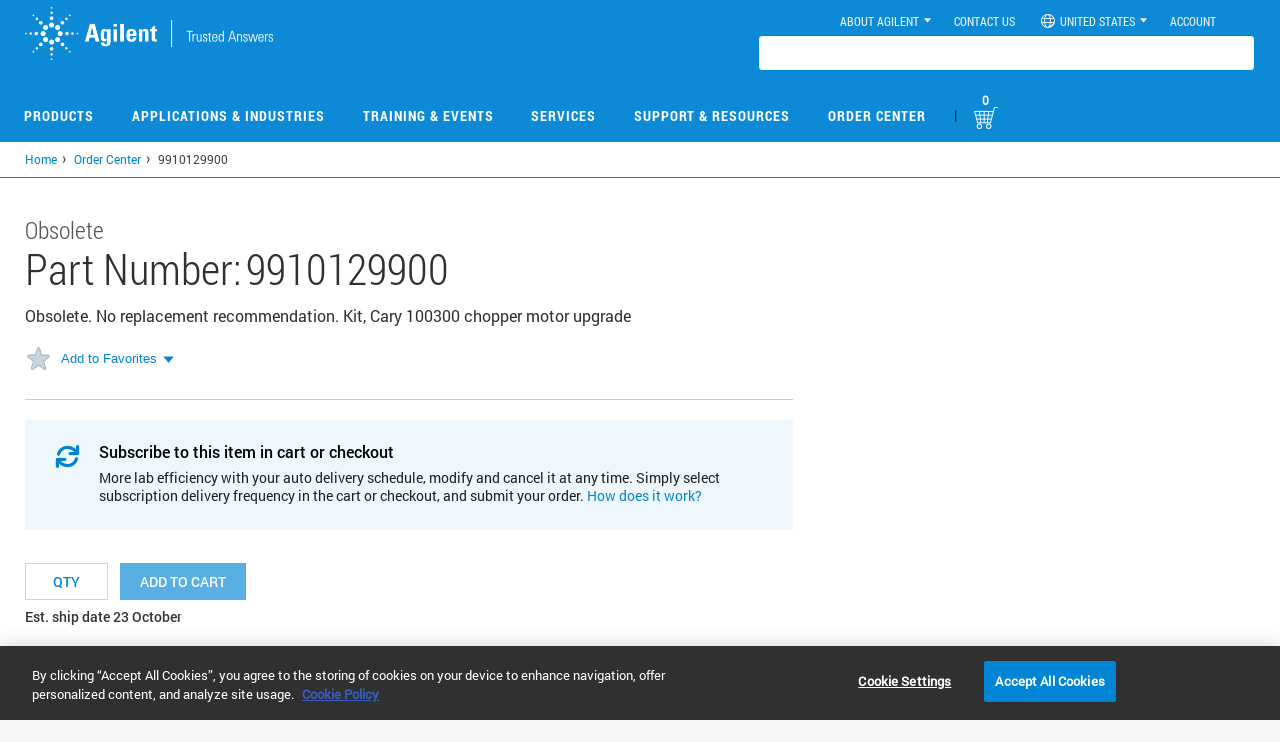

--- FILE ---
content_type: text/html; charset=UTF-8
request_url: https://www.agilent.com/common/prdDetailSrchJSON.jsp?catalogIds=9910129900
body_size: 421
content:
{"9910129900":{"partUnit":"","listPrice":"\u003ca href\u003dhttps://www.agilent.com/en/getpricing\u003eGet Pricing\u003c/a\u003e","yourPrice":"","errorMessage":"The part number you are viewing 9910129900 is not available for online sale. Please contact your local Agilent Representative for ordering information","stockAvailability":"","productEntitlement":false,"productEnabled":false,"enableQuoteOption":false,"stockAvailabilityDate":"Est. ship date 23 October","productLine":"8P"}}

--- FILE ---
content_type: text/css
request_url: https://tags.srv.stackadapt.com/sa.css
body_size: -11
content:
:root {
    --sa-uid: '0-6af0010a-dfc1-5f4d-560c-1bd61a82a8c3';
}